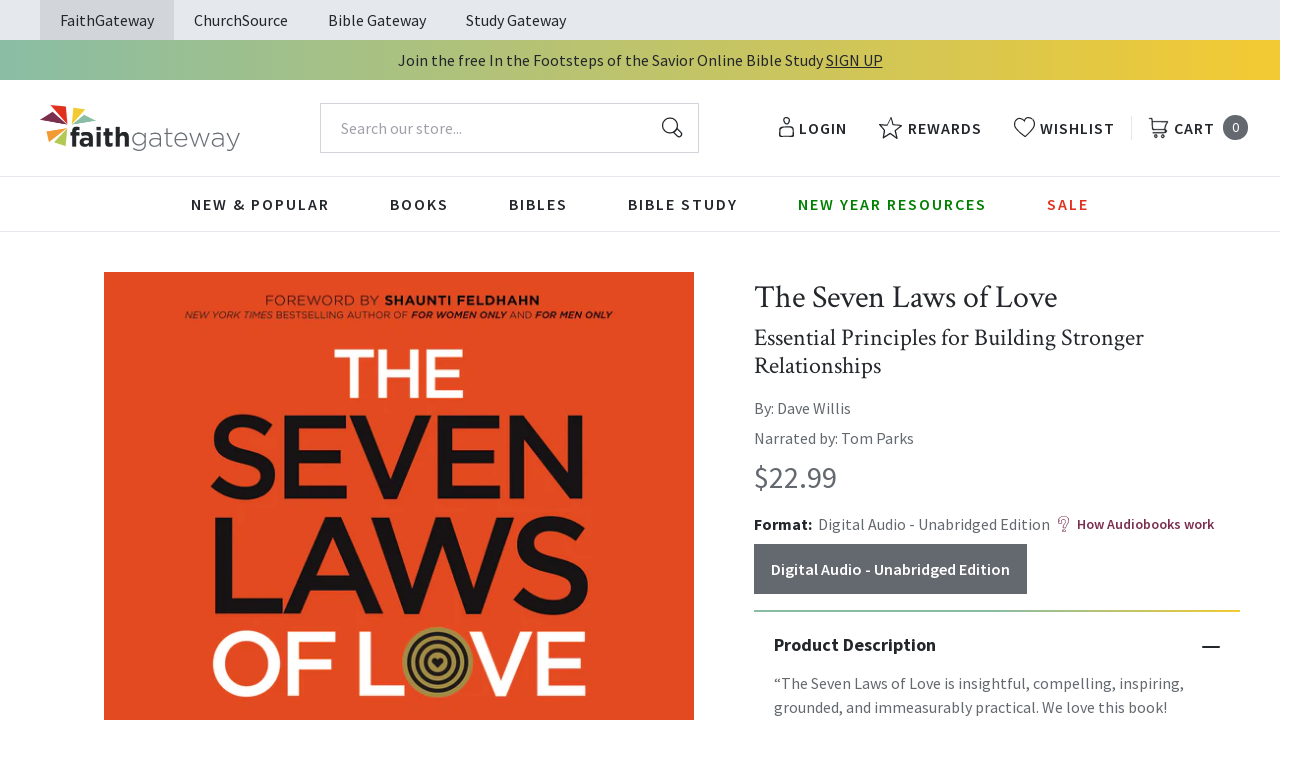

--- FILE ---
content_type: text/html; charset=utf-8
request_url: https://faithgateway.com/products/the-seven-laws-of-love-essential-principles-for-building-stronger-relationships-audiobook-unabridged?view=json
body_size: 3372
content:


{
  "available": false,
  "collections": [{"id":82461786223,"handle":"all-products","title":"All Products","updated_at":"2026-01-21T06:01:35-06:00","body_html":"","published_at":"2018-10-02T13:24:23-05:00","sort_order":"best-selling","template_suffix":null,"disjunctive":false,"rules":[{"column":"variant_price","relation":"greater_than","condition":"0.00"}],"published_scope":"web"},{"id":82463981679,"handle":"bible-study","title":"Bible Study Resources","updated_at":"2026-01-21T06:01:35-06:00","body_html":"","published_at":"2018-10-02T13:29:41-05:00","sort_order":"best-selling","template_suffix":"","disjunctive":true,"rules":[{"column":"tag","relation":"equals","condition":"FG-Bible Study"},{"column":"tag","relation":"equals","condition":"FG-By Topic"},{"column":"tag","relation":"equals","condition":"FG-Pre-Marital \u0026 Marriage"},{"column":"tag","relation":"equals","condition":"FG-Counseling \u0026 Recovery"},{"column":"tag","relation":"equals","condition":"FG-Family"},{"column":"tag","relation":"equals","condition":"FG-Seasonal"},{"column":"tag","relation":"equals","condition":"FG-Youth \u0026 Teen"},{"column":"tag","relation":"equals","condition":"FG-Men's Studies"},{"column":"tag","relation":"equals","condition":"FG-Women's Studies"},{"column":"tag","relation":"equals","condition":"FG-Spiritual Growth"},{"column":"tag","relation":"equals","condition":"FG-Prayer"},{"column":"tag","relation":"equals","condition":"FG-By Type"},{"column":"tag","relation":"equals","condition":"FG-Video Bible Studies"},{"column":"tag","relation":"equals","condition":"FG-Church Campaigns"},{"column":"tag","relation":"equals","condition":"FG-Commentaries"}],"published_scope":"web"},{"id":82464211055,"handle":"books","title":"Books","updated_at":"2026-01-21T06:01:35-06:00","body_html":"","published_at":"2018-10-02T13:29:56-05:00","sort_order":"best-selling","template_suffix":"","disjunctive":true,"rules":[{"column":"tag","relation":"equals","condition":"FG-Books"},{"column":"tag","relation":"equals","condition":"FG-Christian Living"},{"column":"tag","relation":"equals","condition":"FG-Devotionals"},{"column":"tag","relation":"equals","condition":"FG-Self Help\/Personal Growth"},{"column":"tag","relation":"equals","condition":"FG-Prayer"},{"column":"tag","relation":"equals","condition":"FG-Parenting"},{"column":"tag","relation":"equals","condition":"FG-Marriage"},{"column":"tag","relation":"equals","condition":"FG-Grief \u0026 Recovery"},{"column":"tag","relation":"equals","condition":"FG-Non Fiction"},{"column":"tag","relation":"equals","condition":"FG-Biography"},{"column":"tag","relation":"equals","condition":"FG-Business\/Leadership"},{"column":"tag","relation":"equals","condition":"FG-Fiction"},{"column":"tag","relation":"equals","condition":"FG-Romance"},{"column":"tag","relation":"equals","condition":"FG-Suspense"},{"column":"tag","relation":"equals","condition":"FG-Historical Fiction"},{"column":"tag","relation":"equals","condition":"FG-Contemporary"},{"column":"tag","relation":"equals","condition":"FG-Sci-Fi\/Fantasy"},{"column":"tag","relation":"equals","condition":"FG-Mystery"},{"column":"tag","relation":"equals","condition":"FG-Amish Fiction"},{"column":"tag","relation":"equals","condition":"FG-Academic"},{"column":"tag","relation":"equals","condition":"FG-Apologetics"},{"column":"tag","relation":"equals","condition":"FG-Theology"},{"column":"tag","relation":"equals","condition":"FG-Language Studies"},{"column":"tag","relation":"equals","condition":"FG-Inspirational"},{"column":"tag","relation":"equals","condition":"FG-Gift Books"},{"column":"tag","relation":"equals","condition":"FG-Promise Books"},{"column":"tag","relation":"equals","condition":"FG-Seasonal\/Holiday"}],"published_scope":"web"},{"id":82464538735,"handle":"by-topic","title":"By Topic","updated_at":"2026-01-21T06:01:35-06:00","body_html":"","published_at":"2018-10-02T13:30:06-05:00","sort_order":"best-selling","template_suffix":"","disjunctive":true,"rules":[{"column":"tag","relation":"equals","condition":"FG-By Topic"},{"column":"tag","relation":"equals","condition":"FG-Pre-Marital \u0026 Marriage"},{"column":"tag","relation":"equals","condition":"FG-Counseling \u0026 Recovery"},{"column":"tag","relation":"equals","condition":"FG-Family"},{"column":"tag","relation":"equals","condition":"FG-Seasonal"},{"column":"tag","relation":"equals","condition":"FG-Youth \u0026 Teen"},{"column":"tag","relation":"equals","condition":"FG-Men's Studies"},{"column":"tag","relation":"equals","condition":"FG-Women's Studies"},{"column":"tag","relation":"equals","condition":"FG-Spiritual Growth"},{"column":"tag","relation":"equals","condition":"FG-Prayer"}],"published_scope":"web"},{"id":82464964719,"handle":"christian-living","title":"Christian Living","updated_at":"2026-01-21T06:01:35-06:00","body_html":"","published_at":"2018-10-02T13:30:20-05:00","sort_order":"manual","template_suffix":"","disjunctive":true,"rules":[{"column":"tag","relation":"equals","condition":"FG-Christian Living"},{"column":"tag","relation":"equals","condition":"FG-Devotionals"},{"column":"tag","relation":"equals","condition":"FG-Self Help\/Personal Growth"},{"column":"tag","relation":"equals","condition":"FG-Prayer"},{"column":"tag","relation":"equals","condition":"FG-Parenting"},{"column":"tag","relation":"equals","condition":"FG-Marriage"},{"column":"tag","relation":"equals","condition":"FG-Grief \u0026 Recovery"}],"published_scope":"web"},{"id":82467881071,"handle":"family","title":"Marriage \u0026 Family","updated_at":"2026-01-21T06:01:33-06:00","body_html":"","published_at":"2018-10-02T13:32:14-05:00","sort_order":"best-selling","template_suffix":"","disjunctive":true,"rules":[{"column":"tag","relation":"equals","condition":"FG-Family"},{"column":"tag","relation":"equals","condition":"BS Marriage Family-CS"},{"column":"tag","relation":"equals","condition":"SG Marriage Family-CS"}],"published_scope":"web"},{"id":82468372591,"handle":"non-fiction","title":"Nonfiction","updated_at":"2026-01-21T06:01:33-06:00","body_html":"","published_at":"2018-10-02T13:32:33-05:00","sort_order":"best-selling","template_suffix":"","disjunctive":true,"rules":[{"column":"tag","relation":"equals","condition":"FG-Biography"},{"column":"tag","relation":"equals","condition":"Non Fiction"},{"column":"tag","relation":"equals","condition":"FG-Business\/Leadership"},{"column":"tag","relation":"equals","condition":"FG-Non Fiction"}],"published_scope":"web"},{"id":82468667503,"handle":"parenting","title":"Parenting","updated_at":"2026-01-21T06:01:29-06:00","body_html":"","published_at":"2018-10-02T13:32:49-05:00","sort_order":"best-selling","template_suffix":"","disjunctive":true,"rules":[{"column":"tag","relation":"equals","condition":"FG-Parenting"}],"published_scope":"web"},{"id":82469552239,"handle":"self-help-personal-growth","title":"Self Help\/Personal Growth","updated_at":"2026-01-21T06:01:35-06:00","body_html":"","published_at":"2018-10-02T13:33:20-05:00","sort_order":"best-selling","template_suffix":"","disjunctive":true,"rules":[{"column":"tag","relation":"equals","condition":"FG-Self Help\/Personal Growth"}],"published_scope":"web"}],
  "compare_at_price_max": 2299,
  "compare_at_price_min": 2299,
  "compare_at_price_varies": false,
  "description": "\u003cp\u003e“\u003cem\u003eThe Seven Laws of Love\u003c\/em\u003e is insightful, compelling, inspiring, grounded, and immeasurably practical. We love this book! Everyone needs to read it. Don’t miss out on its powerful message.”\u003c\/p\u003e\n\u003cp\u003e—Drs. Les \u0026amp; Leslie Parrott, authors of \u003cem\u003eSaving Your Marriage Before It Starts\u003c\/em\u003e\u003c\/p\u003e\n\u003cp\u003eIn our fast-paced, success-obsessed culture, we’re constantly tempted to chase after things that don’t matter. We’ve been conditioned to value possessions over people, status over relationships, and ourselves over God.\u003c\/p\u003e\n\u003cp\u003eBut the reality is this: God created \u003cem\u003elove\u003c\/em\u003e to be the centerpiece of our lives.\u003c\/p\u003e\n\u003cp\u003eIn \u003cem\u003eThe Seven Laws of Love\u003c\/em\u003e, Dave Willis makes the case for a love revival and proves that in returning to a life of love we have no greater model than the one who \u003cem\u003eis\u003c\/em\u003e love himself.\u003c\/p\u003e\n\u003cp\u003eIn Dave’s humorous, touching, down-to-earth style, \u003cem\u003eThe Seven Laws of Love\u003c\/em\u003e takes you on a journey through the ins and outs of everyday relationships—with your spouse, your children, your friends, and your coworkers—using practical, applicable examples and guiding principles that demonstrate what a life of love actually looks like.\u003c\/p\u003e\n\u003cp\u003eThere is no higher calling on earth than to love and be loved. It’s time to learn \u003cem\u003eThe Seven Laws of Love\u003c\/em\u003e, and to make loving a priority over all other pursuits. Anything else isn’t really living.\u003c\/p\u003e",
  "featured_image": "\/\/faithgateway.com\/cdn\/shop\/products\/9780718076832.jpg?v=1762452562",
  "featured_media": {"alt":"9780718076832","id":21672805138568,"position":1,"preview_image":{"aspect_ratio":1.0,"height":600,"width":600,"src":"\/\/faithgateway.com\/cdn\/shop\/products\/9780718076832.jpg?v=1762452562"},"aspect_ratio":1.0,"height":600,"media_type":"image","src":"\/\/faithgateway.com\/cdn\/shop\/products\/9780718076832.jpg?v=1762452562","width":600},
  "first_available_variant": null,
  "handle": "the-seven-laws-of-love-essential-principles-for-building-stronger-relationships-audiobook-unabridged",
  "has_only_default_variant": false,
  "id": 5238911074440,
  "images": ["\/\/faithgateway.com\/cdn\/shop\/products\/9780718076832.jpg?v=1762452562"],
  "options": ["Format"],
  "options_with_values": [{"name":"Format","position":1,"values":["Digital Audio - Unabridged Edition"]}],
  "price": 2299,
  "price_max": 2299,
  "price_min": 2299,
  "price_varies": false,
  "selected_variant": null,
  "selected_or_first_available_variant": {"id":34712691245192,"title":"Digital Audio - Unabridged Edition","option1":"Digital Audio - Unabridged Edition","option2":null,"option3":null,"sku":"9780718076832","requires_shipping":false,"taxable":true,"featured_image":{"id":29421523763336,"product_id":5238911074440,"position":1,"created_at":"2022-02-12T04:45:03-06:00","updated_at":"2025-11-06T12:09:22-06:00","alt":"9780718076832","width":600,"height":600,"src":"\/\/faithgateway.com\/cdn\/shop\/products\/9780718076832.jpg?v=1762452562","variant_ids":[34712691245192]},"available":false,"name":"The Seven Laws of Love: Essential Principles for Building Stronger Relationships - Audiobook (Unabridged) - Digital Audio - Unabridged Edition","public_title":"Digital Audio - Unabridged Edition","options":["Digital Audio - Unabridged Edition"],"price":2299,"weight":0,"compare_at_price":2299,"inventory_management":"shopify","barcode":"9780718076832","featured_media":{"alt":"9780718076832","id":21672805138568,"position":1,"preview_image":{"aspect_ratio":1.0,"height":600,"width":600,"src":"\/\/faithgateway.com\/cdn\/shop\/products\/9780718076832.jpg?v=1762452562"}},"requires_selling_plan":false,"selling_plan_allocations":[],"quantity_rule":{"min":1,"max":null,"increment":1}},
  "tags": ["Age Range: Adult","algolia-ignore","Audio Download","Author: Dave Willis","Digital Audio - Unabridged Edition","English","FAM030000","FAM046000","FG-Christian Living","FG-Family","FG-Non Fiction","FG-Parenting","FG-Self Help\/Personal Growth","Pub Group: Nelson Books","REL012030","Thomas Nelson"],
  "title": "The Seven Laws of Love: Essential Principles for Building Stronger Relationships - Audiobook (Unabridged)",
  "type": "Digital Audio - Unabridged Edition",
  "url": "\/products\/the-seven-laws-of-love-essential-principles-for-building-stronger-relationships-audiobook-unabridged",
  "isbn10": null,
  "variants": [{
        "available": false,
        "compare_at_price": 2299,
        "id": 34712691245192,
        "image": "\/\/faithgateway.com\/cdn\/shop\/products\/9780718076832.jpg?v=1762452562",
        "inventory_quantity": 0,
        "option1": "Digital Audio - Unabridged Edition",
        "option2": null,
        "option3": null,
        "options": ["Digital Audio - Unabridged Edition"],
        "price": 2299,
        "requires_shipping": false,
        "selected": false,
        "title": "Digital Audio - Unabridged Edition",
        "url": "\/products\/the-seven-laws-of-love-essential-principles-for-building-stronger-relationships-audiobook-unabridged?variant=34712691245192",
        "sku": "9780718076832",
        "barcode": "9780718076832","metafields": {
          "digital": "Audiobook",
          "publish_date": "01\/05\/2016",
          "promo": false,
          "contributor": "Dave Willis","narrators": "Tom Parks",
          "contributor_bio_short": "\u0026lt;p\u0026gt;Dave Willis spent thirteen years as a full-time pastor and is now a speaker, author, relationship coach, and television host for \u0026lt;em\u0026gt;MarriageToday\u0026lt;\/em\u0026gt;. He works with his wife, Ashley, to create relationship-building resources, media, and events as part of the team at \u0026lt;a href=\u0026quot;http:\/\/www.MarriageToday.com\u0026quot;\u0026gt;www.MarriageToday.com\u0026lt;\/a\u0026gt; and \u0026lt;a href=\u0026quot;http:\/\/www.xomarriage.com\u0026quot;\u0026gt;www.xomarriage.com\u0026lt;\/a\u0026gt;. They have four young sons and live in Keller, Texas.\u0026lt;\/p\u0026gt;",
          "publishdate": "01\/05\/2016",
          "publisher": "Thomas Nelson",
          "series": false,
          "features_and_benefits": false,
          "format": "Digital Audio - Unabridged Edition",
          "language": "English", 
          "variant_description": "\u003cp\u003e\u0026#x201C;\u003cem\u003eThe Seven Laws of Love\u003c\/em\u003e\u0026#x00A0;is insightful, compelling, inspiring, grounded, and immeasurably practical. We love this book! Everyone needs to read it. Don\u0026#x2019;t miss out on its powerful message.\u0026#x201D;\u003c\/p\u003e\n\u003cp\u003e\u0026#x2014;Drs. Les \u0026 Leslie Parrott, authors of\u0026#x00A0;\u003cem\u003eSaving Your Marriage Before It Starts\u003c\/em\u003e\u003c\/p\u003e\n\u003cp\u003eIn our fast-paced, success-obsessed culture, we\u0026#x2019;re constantly tempted to chase after things that don\u0026#x2019;t matter. We\u0026#x2019;ve been conditioned to value possessions over people, status over relationships, and ourselves over God.\u003c\/p\u003e\n\u003cp\u003eBut the reality is this: God created\u0026#x00A0;\u003cem\u003elove\u003c\/em\u003e\u0026#x00A0;to be the centerpiece of our lives.\u003c\/p\u003e\n\u003cp\u003eIn\u0026#x00A0;\u003cem\u003eThe Seven Laws of Love\u003c\/em\u003e, Dave Willis makes the case for a love revival and proves that in returning to a life of love we have no greater model than the one who\u0026#x00A0;\u003cem\u003eis\u003c\/em\u003e\u0026#x00A0;love himself.\u003c\/p\u003e\n\u003cp\u003eIn Dave\u0026#x2019;s humorous, touching, down-to-earth style,\u0026#x00A0;\u003cem\u003eThe Seven Laws of Love\u003c\/em\u003e\u0026#x00A0;takes you on a journey through the ins and outs of everyday relationships\u0026#x2014;with your spouse, your children, your friends, and your coworkers\u0026#x2014;using practical, applicable examples and guiding principles that demonstrate what a life of love actually looks like.\u003c\/p\u003e\n\u003cp\u003eThere is no higher calling on earth than to love and be loved. It\u0026#x2019;s time to learn\u0026#x00A0;\u003cem\u003eThe Seven Laws of Love\u003c\/em\u003e, and to make loving a priority over all other pursuits. Anything else isn\u0026#x2019;t really living.\u003c\/p\u003e",
          "variant_description_short": false,
          "isbn13": null,
          "ebook_isbn": null,"case_qty": "1",
          "lengthunit": "Running Time",
          "length": "06:41:00",
          "pointsize": null,
          "bulk_pricing_message": "",
          "case_variant_link": null
        }
      }
      
]
}